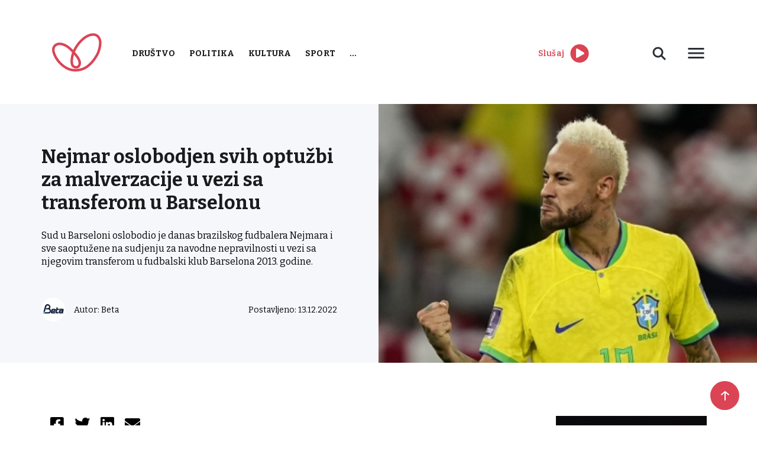

--- FILE ---
content_type: text/html; charset=UTF-8
request_url: https://www.radiostoplus.com/nejmar-oslobodjen-svih-optuzbi-za-malverzacije-u-vezi-sa-transferom-u-barselonu/
body_size: 12633
content:
<!doctype html>
<html lang="en-US">
<head>
	<meta charset="UTF-8">
	<meta name="viewport" content="width=device-width, initial-scale=1">
	<link rel="preconnect" href="https://fonts.gstatic.com">
	<link rel="stylesheet" href="https://cdnjs.cloudflare.com/ajax/libs/font-awesome/5.15.3/css/all.min.css">
	<link href="https://fonts.googleapis.com/css2?family=Bitter:wght@300;400;500;600;700&display=swap" rel="stylesheet">
	<link rel="stylesheet" href="https://cdn.jsdelivr.net/gh/fancyapps/fancybox@3.5.7/dist/jquery.fancybox.min.css"/>
	<meta name='robots' content='index, follow, max-image-preview:large, max-snippet:-1, max-video-preview:-1' />

	<!-- This site is optimized with the Yoast SEO plugin v26.8 - https://yoast.com/product/yoast-seo-wordpress/ -->
	<title>Nejmar oslobodjen svih optužbi za malverzacije u vezi sa transferom u Barselonu - Radio Sto Plus</title>
	<link rel="canonical" href="https://www.radiostoplus.com/nejmar-oslobodjen-svih-optuzbi-za-malverzacije-u-vezi-sa-transferom-u-barselonu/" />
	<meta property="og:locale" content="en_US" />
	<meta property="og:type" content="article" />
	<meta property="og:title" content="Nejmar oslobodjen svih optužbi za malverzacije u vezi sa transferom u Barselonu - Radio Sto Plus" />
	<meta property="og:description" content="Sud u Barseloni oslobodio je danas brazilskog fudbalera Nejmara i sve saoptužene na sudjenju za navodne nepravilnosti u vezi sa njegovim transferom u fudbalski klub Barselona 2013. godine." />
	<meta property="og:url" content="https://www.radiostoplus.com/nejmar-oslobodjen-svih-optuzbi-za-malverzacije-u-vezi-sa-transferom-u-barselonu/" />
	<meta property="og:site_name" content="Radio Sto Plus" />
	<meta property="article:published_time" content="2022-12-13T12:05:12+00:00" />
	<meta name="author" content="Beta" />
	<meta name="twitter:card" content="summary_large_image" />
	<meta name="twitter:label1" content="Written by" />
	<meta name="twitter:data1" content="Beta" />
	<meta name="twitter:label2" content="Est. reading time" />
	<meta name="twitter:data2" content="1 minute" />
	<script type="application/ld+json" class="yoast-schema-graph">{"@context":"https://schema.org","@graph":[{"@type":"Article","@id":"https://www.radiostoplus.com/nejmar-oslobodjen-svih-optuzbi-za-malverzacije-u-vezi-sa-transferom-u-barselonu/#article","isPartOf":{"@id":"https://www.radiostoplus.com/nejmar-oslobodjen-svih-optuzbi-za-malverzacije-u-vezi-sa-transferom-u-barselonu/"},"author":{"name":"Beta","@id":"https://www.radiostoplus.com/#/schema/person/f527f916512a697d126ba39405fcf4dd"},"headline":"Nejmar oslobodjen svih optužbi za malverzacije u vezi sa transferom u Barselonu","datePublished":"2022-12-13T12:05:12+00:00","mainEntityOfPage":{"@id":"https://www.radiostoplus.com/nejmar-oslobodjen-svih-optuzbi-za-malverzacije-u-vezi-sa-transferom-u-barselonu/"},"wordCount":114,"image":{"@id":"https://www.radiostoplus.com/nejmar-oslobodjen-svih-optuzbi-za-malverzacije-u-vezi-sa-transferom-u-barselonu/#primaryimage"},"thumbnailUrl":"https://www.radiostoplus.com/wp-content/uploads/2022/12/bbf5ef3868aa4456b85574099b524e2c--0--310a79fa395e447d97ada8ba8dcbbcf0.500x281_rss.jpg","articleSection":["Sport"],"inLanguage":"en-US"},{"@type":"WebPage","@id":"https://www.radiostoplus.com/nejmar-oslobodjen-svih-optuzbi-za-malverzacije-u-vezi-sa-transferom-u-barselonu/","url":"https://www.radiostoplus.com/nejmar-oslobodjen-svih-optuzbi-za-malverzacije-u-vezi-sa-transferom-u-barselonu/","name":"Nejmar oslobodjen svih optužbi za malverzacije u vezi sa transferom u Barselonu - Radio Sto Plus","isPartOf":{"@id":"https://www.radiostoplus.com/#website"},"primaryImageOfPage":{"@id":"https://www.radiostoplus.com/nejmar-oslobodjen-svih-optuzbi-za-malverzacije-u-vezi-sa-transferom-u-barselonu/#primaryimage"},"image":{"@id":"https://www.radiostoplus.com/nejmar-oslobodjen-svih-optuzbi-za-malverzacije-u-vezi-sa-transferom-u-barselonu/#primaryimage"},"thumbnailUrl":"https://www.radiostoplus.com/wp-content/uploads/2022/12/bbf5ef3868aa4456b85574099b524e2c--0--310a79fa395e447d97ada8ba8dcbbcf0.500x281_rss.jpg","datePublished":"2022-12-13T12:05:12+00:00","author":{"@id":"https://www.radiostoplus.com/#/schema/person/f527f916512a697d126ba39405fcf4dd"},"inLanguage":"en-US","potentialAction":[{"@type":"ReadAction","target":["https://www.radiostoplus.com/nejmar-oslobodjen-svih-optuzbi-za-malverzacije-u-vezi-sa-transferom-u-barselonu/"]}]},{"@type":"ImageObject","inLanguage":"en-US","@id":"https://www.radiostoplus.com/nejmar-oslobodjen-svih-optuzbi-za-malverzacije-u-vezi-sa-transferom-u-barselonu/#primaryimage","url":"https://www.radiostoplus.com/wp-content/uploads/2022/12/bbf5ef3868aa4456b85574099b524e2c--0--310a79fa395e447d97ada8ba8dcbbcf0.500x281_rss.jpg","contentUrl":"https://www.radiostoplus.com/wp-content/uploads/2022/12/bbf5ef3868aa4456b85574099b524e2c--0--310a79fa395e447d97ada8ba8dcbbcf0.500x281_rss.jpg","width":500,"height":281},{"@type":"WebSite","@id":"https://www.radiostoplus.com/#website","url":"https://www.radiostoplus.com/","name":"Radio Sto Plus","description":"Radio Sto Plus","potentialAction":[{"@type":"SearchAction","target":{"@type":"EntryPoint","urlTemplate":"https://www.radiostoplus.com/?s={search_term_string}"},"query-input":{"@type":"PropertyValueSpecification","valueRequired":true,"valueName":"search_term_string"}}],"inLanguage":"en-US"},{"@type":"Person","@id":"https://www.radiostoplus.com/#/schema/person/f527f916512a697d126ba39405fcf4dd","name":"Beta"}]}</script>
	<!-- / Yoast SEO plugin. -->


<link rel='dns-prefetch' href='//cdnjs.cloudflare.com' />
<link rel='dns-prefetch' href='//cdn.jsdelivr.net' />
<script type="text/javascript" id="wpp-js" src="https://www.radiostoplus.com/wp-content/plugins/wordpress-popular-posts/assets/js/wpp.min.js?ver=7.3.6" data-sampling="0" data-sampling-rate="100" data-api-url="https://www.radiostoplus.com/wp-json/wordpress-popular-posts" data-post-id="83545" data-token="ad053c34f1" data-lang="0" data-debug="0"></script>
<style id='wp-img-auto-sizes-contain-inline-css' type='text/css'>
img:is([sizes=auto i],[sizes^="auto," i]){contain-intrinsic-size:3000px 1500px}
/*# sourceURL=wp-img-auto-sizes-contain-inline-css */
</style>
<style id='wp-block-library-inline-css' type='text/css'>
:root{--wp-block-synced-color:#7a00df;--wp-block-synced-color--rgb:122,0,223;--wp-bound-block-color:var(--wp-block-synced-color);--wp-editor-canvas-background:#ddd;--wp-admin-theme-color:#007cba;--wp-admin-theme-color--rgb:0,124,186;--wp-admin-theme-color-darker-10:#006ba1;--wp-admin-theme-color-darker-10--rgb:0,107,160.5;--wp-admin-theme-color-darker-20:#005a87;--wp-admin-theme-color-darker-20--rgb:0,90,135;--wp-admin-border-width-focus:2px}@media (min-resolution:192dpi){:root{--wp-admin-border-width-focus:1.5px}}.wp-element-button{cursor:pointer}:root .has-very-light-gray-background-color{background-color:#eee}:root .has-very-dark-gray-background-color{background-color:#313131}:root .has-very-light-gray-color{color:#eee}:root .has-very-dark-gray-color{color:#313131}:root .has-vivid-green-cyan-to-vivid-cyan-blue-gradient-background{background:linear-gradient(135deg,#00d084,#0693e3)}:root .has-purple-crush-gradient-background{background:linear-gradient(135deg,#34e2e4,#4721fb 50%,#ab1dfe)}:root .has-hazy-dawn-gradient-background{background:linear-gradient(135deg,#faaca8,#dad0ec)}:root .has-subdued-olive-gradient-background{background:linear-gradient(135deg,#fafae1,#67a671)}:root .has-atomic-cream-gradient-background{background:linear-gradient(135deg,#fdd79a,#004a59)}:root .has-nightshade-gradient-background{background:linear-gradient(135deg,#330968,#31cdcf)}:root .has-midnight-gradient-background{background:linear-gradient(135deg,#020381,#2874fc)}:root{--wp--preset--font-size--normal:16px;--wp--preset--font-size--huge:42px}.has-regular-font-size{font-size:1em}.has-larger-font-size{font-size:2.625em}.has-normal-font-size{font-size:var(--wp--preset--font-size--normal)}.has-huge-font-size{font-size:var(--wp--preset--font-size--huge)}.has-text-align-center{text-align:center}.has-text-align-left{text-align:left}.has-text-align-right{text-align:right}.has-fit-text{white-space:nowrap!important}#end-resizable-editor-section{display:none}.aligncenter{clear:both}.items-justified-left{justify-content:flex-start}.items-justified-center{justify-content:center}.items-justified-right{justify-content:flex-end}.items-justified-space-between{justify-content:space-between}.screen-reader-text{border:0;clip-path:inset(50%);height:1px;margin:-1px;overflow:hidden;padding:0;position:absolute;width:1px;word-wrap:normal!important}.screen-reader-text:focus{background-color:#ddd;clip-path:none;color:#444;display:block;font-size:1em;height:auto;left:5px;line-height:normal;padding:15px 23px 14px;text-decoration:none;top:5px;width:auto;z-index:100000}html :where(.has-border-color){border-style:solid}html :where([style*=border-top-color]){border-top-style:solid}html :where([style*=border-right-color]){border-right-style:solid}html :where([style*=border-bottom-color]){border-bottom-style:solid}html :where([style*=border-left-color]){border-left-style:solid}html :where([style*=border-width]){border-style:solid}html :where([style*=border-top-width]){border-top-style:solid}html :where([style*=border-right-width]){border-right-style:solid}html :where([style*=border-bottom-width]){border-bottom-style:solid}html :where([style*=border-left-width]){border-left-style:solid}html :where(img[class*=wp-image-]){height:auto;max-width:100%}:where(figure){margin:0 0 1em}html :where(.is-position-sticky){--wp-admin--admin-bar--position-offset:var(--wp-admin--admin-bar--height,0px)}@media screen and (max-width:600px){html :where(.is-position-sticky){--wp-admin--admin-bar--position-offset:0px}}

/*# sourceURL=wp-block-library-inline-css */
</style><style id='global-styles-inline-css' type='text/css'>
:root{--wp--preset--aspect-ratio--square: 1;--wp--preset--aspect-ratio--4-3: 4/3;--wp--preset--aspect-ratio--3-4: 3/4;--wp--preset--aspect-ratio--3-2: 3/2;--wp--preset--aspect-ratio--2-3: 2/3;--wp--preset--aspect-ratio--16-9: 16/9;--wp--preset--aspect-ratio--9-16: 9/16;--wp--preset--color--black: #000000;--wp--preset--color--cyan-bluish-gray: #abb8c3;--wp--preset--color--white: #ffffff;--wp--preset--color--pale-pink: #f78da7;--wp--preset--color--vivid-red: #cf2e2e;--wp--preset--color--luminous-vivid-orange: #ff6900;--wp--preset--color--luminous-vivid-amber: #fcb900;--wp--preset--color--light-green-cyan: #7bdcb5;--wp--preset--color--vivid-green-cyan: #00d084;--wp--preset--color--pale-cyan-blue: #8ed1fc;--wp--preset--color--vivid-cyan-blue: #0693e3;--wp--preset--color--vivid-purple: #9b51e0;--wp--preset--gradient--vivid-cyan-blue-to-vivid-purple: linear-gradient(135deg,rgb(6,147,227) 0%,rgb(155,81,224) 100%);--wp--preset--gradient--light-green-cyan-to-vivid-green-cyan: linear-gradient(135deg,rgb(122,220,180) 0%,rgb(0,208,130) 100%);--wp--preset--gradient--luminous-vivid-amber-to-luminous-vivid-orange: linear-gradient(135deg,rgb(252,185,0) 0%,rgb(255,105,0) 100%);--wp--preset--gradient--luminous-vivid-orange-to-vivid-red: linear-gradient(135deg,rgb(255,105,0) 0%,rgb(207,46,46) 100%);--wp--preset--gradient--very-light-gray-to-cyan-bluish-gray: linear-gradient(135deg,rgb(238,238,238) 0%,rgb(169,184,195) 100%);--wp--preset--gradient--cool-to-warm-spectrum: linear-gradient(135deg,rgb(74,234,220) 0%,rgb(151,120,209) 20%,rgb(207,42,186) 40%,rgb(238,44,130) 60%,rgb(251,105,98) 80%,rgb(254,248,76) 100%);--wp--preset--gradient--blush-light-purple: linear-gradient(135deg,rgb(255,206,236) 0%,rgb(152,150,240) 100%);--wp--preset--gradient--blush-bordeaux: linear-gradient(135deg,rgb(254,205,165) 0%,rgb(254,45,45) 50%,rgb(107,0,62) 100%);--wp--preset--gradient--luminous-dusk: linear-gradient(135deg,rgb(255,203,112) 0%,rgb(199,81,192) 50%,rgb(65,88,208) 100%);--wp--preset--gradient--pale-ocean: linear-gradient(135deg,rgb(255,245,203) 0%,rgb(182,227,212) 50%,rgb(51,167,181) 100%);--wp--preset--gradient--electric-grass: linear-gradient(135deg,rgb(202,248,128) 0%,rgb(113,206,126) 100%);--wp--preset--gradient--midnight: linear-gradient(135deg,rgb(2,3,129) 0%,rgb(40,116,252) 100%);--wp--preset--font-size--small: 13px;--wp--preset--font-size--medium: 20px;--wp--preset--font-size--large: 36px;--wp--preset--font-size--x-large: 42px;--wp--preset--spacing--20: 0.44rem;--wp--preset--spacing--30: 0.67rem;--wp--preset--spacing--40: 1rem;--wp--preset--spacing--50: 1.5rem;--wp--preset--spacing--60: 2.25rem;--wp--preset--spacing--70: 3.38rem;--wp--preset--spacing--80: 5.06rem;--wp--preset--shadow--natural: 6px 6px 9px rgba(0, 0, 0, 0.2);--wp--preset--shadow--deep: 12px 12px 50px rgba(0, 0, 0, 0.4);--wp--preset--shadow--sharp: 6px 6px 0px rgba(0, 0, 0, 0.2);--wp--preset--shadow--outlined: 6px 6px 0px -3px rgb(255, 255, 255), 6px 6px rgb(0, 0, 0);--wp--preset--shadow--crisp: 6px 6px 0px rgb(0, 0, 0);}:where(.is-layout-flex){gap: 0.5em;}:where(.is-layout-grid){gap: 0.5em;}body .is-layout-flex{display: flex;}.is-layout-flex{flex-wrap: wrap;align-items: center;}.is-layout-flex > :is(*, div){margin: 0;}body .is-layout-grid{display: grid;}.is-layout-grid > :is(*, div){margin: 0;}:where(.wp-block-columns.is-layout-flex){gap: 2em;}:where(.wp-block-columns.is-layout-grid){gap: 2em;}:where(.wp-block-post-template.is-layout-flex){gap: 1.25em;}:where(.wp-block-post-template.is-layout-grid){gap: 1.25em;}.has-black-color{color: var(--wp--preset--color--black) !important;}.has-cyan-bluish-gray-color{color: var(--wp--preset--color--cyan-bluish-gray) !important;}.has-white-color{color: var(--wp--preset--color--white) !important;}.has-pale-pink-color{color: var(--wp--preset--color--pale-pink) !important;}.has-vivid-red-color{color: var(--wp--preset--color--vivid-red) !important;}.has-luminous-vivid-orange-color{color: var(--wp--preset--color--luminous-vivid-orange) !important;}.has-luminous-vivid-amber-color{color: var(--wp--preset--color--luminous-vivid-amber) !important;}.has-light-green-cyan-color{color: var(--wp--preset--color--light-green-cyan) !important;}.has-vivid-green-cyan-color{color: var(--wp--preset--color--vivid-green-cyan) !important;}.has-pale-cyan-blue-color{color: var(--wp--preset--color--pale-cyan-blue) !important;}.has-vivid-cyan-blue-color{color: var(--wp--preset--color--vivid-cyan-blue) !important;}.has-vivid-purple-color{color: var(--wp--preset--color--vivid-purple) !important;}.has-black-background-color{background-color: var(--wp--preset--color--black) !important;}.has-cyan-bluish-gray-background-color{background-color: var(--wp--preset--color--cyan-bluish-gray) !important;}.has-white-background-color{background-color: var(--wp--preset--color--white) !important;}.has-pale-pink-background-color{background-color: var(--wp--preset--color--pale-pink) !important;}.has-vivid-red-background-color{background-color: var(--wp--preset--color--vivid-red) !important;}.has-luminous-vivid-orange-background-color{background-color: var(--wp--preset--color--luminous-vivid-orange) !important;}.has-luminous-vivid-amber-background-color{background-color: var(--wp--preset--color--luminous-vivid-amber) !important;}.has-light-green-cyan-background-color{background-color: var(--wp--preset--color--light-green-cyan) !important;}.has-vivid-green-cyan-background-color{background-color: var(--wp--preset--color--vivid-green-cyan) !important;}.has-pale-cyan-blue-background-color{background-color: var(--wp--preset--color--pale-cyan-blue) !important;}.has-vivid-cyan-blue-background-color{background-color: var(--wp--preset--color--vivid-cyan-blue) !important;}.has-vivid-purple-background-color{background-color: var(--wp--preset--color--vivid-purple) !important;}.has-black-border-color{border-color: var(--wp--preset--color--black) !important;}.has-cyan-bluish-gray-border-color{border-color: var(--wp--preset--color--cyan-bluish-gray) !important;}.has-white-border-color{border-color: var(--wp--preset--color--white) !important;}.has-pale-pink-border-color{border-color: var(--wp--preset--color--pale-pink) !important;}.has-vivid-red-border-color{border-color: var(--wp--preset--color--vivid-red) !important;}.has-luminous-vivid-orange-border-color{border-color: var(--wp--preset--color--luminous-vivid-orange) !important;}.has-luminous-vivid-amber-border-color{border-color: var(--wp--preset--color--luminous-vivid-amber) !important;}.has-light-green-cyan-border-color{border-color: var(--wp--preset--color--light-green-cyan) !important;}.has-vivid-green-cyan-border-color{border-color: var(--wp--preset--color--vivid-green-cyan) !important;}.has-pale-cyan-blue-border-color{border-color: var(--wp--preset--color--pale-cyan-blue) !important;}.has-vivid-cyan-blue-border-color{border-color: var(--wp--preset--color--vivid-cyan-blue) !important;}.has-vivid-purple-border-color{border-color: var(--wp--preset--color--vivid-purple) !important;}.has-vivid-cyan-blue-to-vivid-purple-gradient-background{background: var(--wp--preset--gradient--vivid-cyan-blue-to-vivid-purple) !important;}.has-light-green-cyan-to-vivid-green-cyan-gradient-background{background: var(--wp--preset--gradient--light-green-cyan-to-vivid-green-cyan) !important;}.has-luminous-vivid-amber-to-luminous-vivid-orange-gradient-background{background: var(--wp--preset--gradient--luminous-vivid-amber-to-luminous-vivid-orange) !important;}.has-luminous-vivid-orange-to-vivid-red-gradient-background{background: var(--wp--preset--gradient--luminous-vivid-orange-to-vivid-red) !important;}.has-very-light-gray-to-cyan-bluish-gray-gradient-background{background: var(--wp--preset--gradient--very-light-gray-to-cyan-bluish-gray) !important;}.has-cool-to-warm-spectrum-gradient-background{background: var(--wp--preset--gradient--cool-to-warm-spectrum) !important;}.has-blush-light-purple-gradient-background{background: var(--wp--preset--gradient--blush-light-purple) !important;}.has-blush-bordeaux-gradient-background{background: var(--wp--preset--gradient--blush-bordeaux) !important;}.has-luminous-dusk-gradient-background{background: var(--wp--preset--gradient--luminous-dusk) !important;}.has-pale-ocean-gradient-background{background: var(--wp--preset--gradient--pale-ocean) !important;}.has-electric-grass-gradient-background{background: var(--wp--preset--gradient--electric-grass) !important;}.has-midnight-gradient-background{background: var(--wp--preset--gradient--midnight) !important;}.has-small-font-size{font-size: var(--wp--preset--font-size--small) !important;}.has-medium-font-size{font-size: var(--wp--preset--font-size--medium) !important;}.has-large-font-size{font-size: var(--wp--preset--font-size--large) !important;}.has-x-large-font-size{font-size: var(--wp--preset--font-size--x-large) !important;}
/*# sourceURL=global-styles-inline-css */
</style>

<style id='classic-theme-styles-inline-css' type='text/css'>
/*! This file is auto-generated */
.wp-block-button__link{color:#fff;background-color:#32373c;border-radius:9999px;box-shadow:none;text-decoration:none;padding:calc(.667em + 2px) calc(1.333em + 2px);font-size:1.125em}.wp-block-file__button{background:#32373c;color:#fff;text-decoration:none}
/*# sourceURL=/wp-includes/css/classic-themes.min.css */
</style>
<link rel='stylesheet' id='contact-form-7-css' href='https://www.radiostoplus.com/wp-content/plugins/contact-form-7/includes/css/styles.css' type='text/css' media='all' />
<link rel='stylesheet' id='news-scrapper-css' href='https://www.radiostoplus.com/wp-content/plugins/news-scrapper/public/css/news-scrapper-public.css' type='text/css' media='all' />
<link rel='stylesheet' id='wp-polls-css' href='https://www.radiostoplus.com/wp-content/plugins/wp-polls/polls-css.css' type='text/css' media='all' />
<style id='wp-polls-inline-css' type='text/css'>
.wp-polls .pollbar {
	margin: 1px;
	font-size: 6px;
	line-height: 8px;
	height: 8px;
	background-image: url('https://www.radiostoplus.com/wp-content/plugins/wp-polls/images/default/pollbg.gif');
	border: 1px solid #c8c8c8;
}

/*# sourceURL=wp-polls-inline-css */
</style>
<link rel='stylesheet' id='wordpress-popular-posts-css-css' href='https://www.radiostoplus.com/wp-content/plugins/wordpress-popular-posts/assets/css/wpp.css' type='text/css' media='all' />
<link rel='stylesheet' id='radiostoplus-style-css' href='https://www.radiostoplus.com/wp-content/themes/radiostoplus/style.css' type='text/css' media='all' />
<link rel='stylesheet' id='slickcss-css' href='https://cdnjs.cloudflare.com/ajax/libs/slick-carousel/1.8.1/slick.min.css' type='text/css' media='all' />
<link rel='stylesheet' id='tablepress-default-css' href='https://www.radiostoplus.com/wp-content/plugins/tablepress/css/build/default.css' type='text/css' media='all' />
<script type="text/javascript" src="https://cdnjs.cloudflare.com/ajax/libs/jquery/1.12.4/jquery.min.js" id="jquery-js"></script>
<script type="text/javascript" src="https://www.radiostoplus.com/wp-content/plugins/news-scrapper/public/js/news-scrapper-public.js" id="news-scrapper-js"></script>

<style></style><meta name="cdp-version" content="1.5.0" />            <style id="wpp-loading-animation-styles">@-webkit-keyframes bgslide{from{background-position-x:0}to{background-position-x:-200%}}@keyframes bgslide{from{background-position-x:0}to{background-position-x:-200%}}.wpp-widget-block-placeholder,.wpp-shortcode-placeholder{margin:0 auto;width:60px;height:3px;background:#dd3737;background:linear-gradient(90deg,#dd3737 0%,#571313 10%,#dd3737 100%);background-size:200% auto;border-radius:3px;-webkit-animation:bgslide 1s infinite linear;animation:bgslide 1s infinite linear}</style>
            <link rel="icon" href="https://www.radiostoplus.com/wp-content/uploads/2021/06/cropped-favicon-32x32.png" sizes="32x32" />
<link rel="icon" href="https://www.radiostoplus.com/wp-content/uploads/2021/06/cropped-favicon-192x192.png" sizes="192x192" />
<link rel="apple-touch-icon" href="https://www.radiostoplus.com/wp-content/uploads/2021/06/cropped-favicon-180x180.png" />
<meta name="msapplication-TileImage" content="https://www.radiostoplus.com/wp-content/uploads/2021/06/cropped-favicon-270x270.png" />
</head>


	
<!-- Google tag (gtag.js) STARI GOOGLE ANALYTICS -->
<script async src="https://www.googletagmanager.com/gtag/js?id=G-WHK20QWN7T"></script>
<script>
  window.dataLayer = window.dataLayer || [];
  function gtag(){dataLayer.push(arguments);}
  gtag('js', new Date());

  gtag('config', 'G-WHK20QWN7T');
</script> 
	
<!-- Google tag (gtag.js)  NOVI GOOGLE ANALYTICS -->
<script async src="https://www.googletagmanager.com/gtag/js?id=G-5TEE97S3GP"></script>
<script>
  window.dataLayer = window.dataLayer || [];
  function gtag(){dataLayer.push(arguments);}
  gtag('js', new Date());

  gtag('config', 'G-5TEE97S3GP');
</script>

<body class="wp-singular post-template-default single single-post postid-83545 single-format-standard wp-theme-radiostoplus">
<div id="page" class="site">
	<header>
		<div class="container">
			<div class="d-flex align-items-center justify-content-between">
				<div class="d-flex align-items-center">
					<div class="logo">
						<a href="https://www.radiostoplus.com">
							<img src="https://www.radiostoplus.com/wp-content/themes/radiostoplus/images/logo.png" alt="logo">
						</a>
					</div>
					<nav class="primary-menu">
						<div class="menu-menu-1-container"><ul id="primary-menu" class="menu"><li id="menu-item-1444" class="red-menu menu-item menu-item-type-taxonomy menu-item-object-category menu-item-1444"><a href="https://www.radiostoplus.com/category/drustvo/">Društvo</a></li>
<li id="menu-item-1440" class="red-menu menu-item menu-item-type-taxonomy menu-item-object-category menu-item-1440"><a href="https://www.radiostoplus.com/category/politika/">Politika</a></li>
<li id="menu-item-1445" class="red-menu menu-item menu-item-type-taxonomy menu-item-object-category menu-item-1445"><a href="https://www.radiostoplus.com/category/kultura/">Kultura</a></li>
<li id="menu-item-1442" class="red-menu menu-item menu-item-type-taxonomy menu-item-object-category current-post-ancestor current-menu-parent current-post-parent menu-item-1442"><a href="https://www.radiostoplus.com/category/sport/">Sport</a></li>
<li id="menu-item-36606" class="more-cat menu-item menu-item-type-custom menu-item-object-custom menu-item-has-children menu-item-36606"><a href="#">&#8230;</a>
<ul class="sub-menu">
	<li id="menu-item-102131" class="menu-item menu-item-type-taxonomy menu-item-object-category menu-item-102131"><a href="https://www.radiostoplus.com/category/vesti/">Vesti</a></li>
	<li id="menu-item-1443" class="menu-item menu-item-type-taxonomy menu-item-object-category menu-item-1443"><a href="https://www.radiostoplus.com/category/ekonomija/">Ekonomija</a></li>
	<li id="menu-item-36611" class="menu-item menu-item-type-taxonomy menu-item-object-category menu-item-36611"><a href="https://www.radiostoplus.com/category/tehnologija/">Tehnologija</a></li>
	<li id="menu-item-52054" class="menu-item menu-item-type-taxonomy menu-item-object-category menu-item-has-children menu-item-52054"><a href="https://www.radiostoplus.com/category/projekti/">Projekti</a>
	<ul class="sub-menu">
		<li id="menu-item-196431" class="menu-item menu-item-type-taxonomy menu-item-object-category menu-item-196431"><a href="https://www.radiostoplus.com/category/projekti/komsije-kojih-vise-nema/">Komšije kojih više nema</a></li>
		<li id="menu-item-153534" class="menu-item menu-item-type-taxonomy menu-item-object-category menu-item-153534"><a href="https://www.radiostoplus.com/category/projekti/3-u-3/zeleni-minuti-region/">Zeleni minuti-region</a></li>
		<li id="menu-item-52053" class="menu-item menu-item-type-taxonomy menu-item-object-category menu-item-52053"><a href="https://www.radiostoplus.com/category/projekti/3-u-3/">3 u 3</a></li>
		<li id="menu-item-63025" class="menu-item menu-item-type-taxonomy menu-item-object-category menu-item-63025"><a href="https://www.radiostoplus.com/category/projekti/zeleni-minuti/">Zeleni minuti</a></li>
		<li id="menu-item-78618" class="menu-item menu-item-type-taxonomy menu-item-object-category menu-item-78618"><a href="https://www.radiostoplus.com/category/projekti/znameniti-bosnjaci/">Znameniti Bošnjaci</a></li>
	</ul>
</li>
	<li id="menu-item-36607" class="menu-item menu-item-type-taxonomy menu-item-object-category menu-item-36607"><a href="https://www.radiostoplus.com/category/arhiva/">Arhiva</a></li>
</ul>
</li>
</ul></div>					</nav>
				</div>
				<div class="second-menu d-flex align-items-center justify-content-between">
					<div class="play-live d-flex align-items-center">
							<span class="red-color">Slušaj</span>
						<div>
	<audio id="player" src="https://radiostoplus.ipradio.rs:9000/;?type=http"></audio>
    <div>
         <a id = "icon"><i id="iconClass" class='fa fa-play-circle fa-2x' style="color:#DB4453"></i></a>
     </div>
	</div>
					</div>
					 
					<div class="header-right">
						<div class="desc-search">
							<svg width="40" height="40" viewBox="0 0 40 40" fill="none" xmlns="http://www.w3.org/2000/svg">
								<path d="M23 23L30 30L23 23ZM17.5 25C18.4849 25 19.4602 24.806 20.3701 24.4291C21.2801 24.0522 22.1069 23.4997 22.8033 22.8033C23.4997 22.1069 24.0522 21.2801 24.4291 20.3701C24.806 19.4602 25 18.4849 25 17.5C25 16.5151 24.806 15.5398 24.4291 14.6299C24.0522 13.7199 23.4997 12.8931 22.8033 12.1967C22.1069 11.5003 21.2801 10.9478 20.3701 10.5709C19.4602 10.194 18.4849 10 17.5 10C15.5109 10 13.6032 10.7902 12.1967 12.1967C10.7902 13.6032 10 15.5109 10 17.5C10 19.4891 10.7902 21.3968 12.1967 22.8033C13.6032 24.2098 15.5109 25 17.5 25V25Z" stroke="#2B3036" stroke-width="3"/>
							</svg>
							<div class="desc-search-form">
								<form action="https://www.radiostoplus.com">
									<input name="s" placeholder="Pretraga" type="text" value="">
								</form>
							</div>
						</div>
						<div class="button desc-menu">
							<svg style="display: block" width="36" height="36" viewBox="0 0 36 36" fill="none"
								xmlns="http://www.w3.org/2000/svg">
								<path d="M4.5 27H31.5V23.9998H4.5V27ZM4.5 19.4998H31.5V16.5002H4.5V19.4998ZM4.5 9V12.0002H31.5V9H4.5Z"
									fill="#2B3036"/>
							</svg>
							<div class="desc-menu-content">
								<nav class="header-second-menu">
									<div class="menu-second-menu-container"><ul id="header-second-menu" class="menu"><li id="menu-item-1517" class="menu-item menu-item-type-post_type menu-item-object-page menu-item-1517"><a href="https://www.radiostoplus.com/o-nama/">O radiju</a></li>
<li id="menu-item-36602" class="menu-item menu-item-type-post_type menu-item-object-page menu-item-36602"><a href="https://www.radiostoplus.com/kontakt/">Kontakt</a></li>
<li id="menu-item-48300" class="menu-item menu-item-type-post_type menu-item-object-page menu-item-48300"><a href="https://www.radiostoplus.com/donacije/">Donacije</a></li>
</ul></div>								</nav>
							</div>
						</div>
					</div>
					<div class="mobile-menu">
						<svg style="display: block" width="36" height="36" viewBox="0 0 36 36" fill="none"
						     xmlns="http://www.w3.org/2000/svg">
							<path d="M4.5 27H31.5V23.9998H4.5V27ZM4.5 19.4998H31.5V16.5002H4.5V19.4998ZM4.5 9V12.0002H31.5V9H4.5Z"
							      fill="#2B3036"/>
						</svg>
					</div>	
				</div>
			</div>
		</div>
	</header>
<div id="mySidenav" class="nav-content sidenav">
    <svg class="close-nav-mob" width="20" height="20" viewBox="0 0 20 20" fill="none" xmlns="http://www.w3.org/2000/svg">
        <path fill-rule="evenodd" clip-rule="evenodd" d="M19.0919 2.12131L2.12132 19.0919L0 16.9706L16.9706 -1.19209e-05L19.0919 2.12131Z" fill="#2B3036"/>
        <path fill-rule="evenodd" clip-rule="evenodd" d="M2.12146 6.91414e-06L19.092 16.9706L16.9707 19.0919L0.000139236 2.12133L2.12146 6.91414e-06Z" fill="#2B3036"/>
    </svg>
    <div class="sidenav-inner">
		<div class="mob-search-form">
			<form action="https://www.radiostoplus.com">
				<input name="s" placeholder="Pretraga" type="text" value="">
				<input type="submit" value="">
			</form>
		</div>
        <nav>
			<div class="menu-menu-1-container"><ul id="primary-menu" class="menu"><li class="red-menu menu-item menu-item-type-taxonomy menu-item-object-category menu-item-1444"><a href="https://www.radiostoplus.com/category/drustvo/">Društvo</a></li>
<li class="red-menu menu-item menu-item-type-taxonomy menu-item-object-category menu-item-1440"><a href="https://www.radiostoplus.com/category/politika/">Politika</a></li>
<li class="red-menu menu-item menu-item-type-taxonomy menu-item-object-category menu-item-1445"><a href="https://www.radiostoplus.com/category/kultura/">Kultura</a></li>
<li class="red-menu menu-item menu-item-type-taxonomy menu-item-object-category current-post-ancestor current-menu-parent current-post-parent menu-item-1442"><a href="https://www.radiostoplus.com/category/sport/">Sport</a></li>
<li class="more-cat menu-item menu-item-type-custom menu-item-object-custom menu-item-has-children menu-item-36606"><a href="#">&#8230;</a>
<ul class="sub-menu">
	<li class="menu-item menu-item-type-taxonomy menu-item-object-category menu-item-102131"><a href="https://www.radiostoplus.com/category/vesti/">Vesti</a></li>
	<li class="menu-item menu-item-type-taxonomy menu-item-object-category menu-item-1443"><a href="https://www.radiostoplus.com/category/ekonomija/">Ekonomija</a></li>
	<li class="menu-item menu-item-type-taxonomy menu-item-object-category menu-item-36611"><a href="https://www.radiostoplus.com/category/tehnologija/">Tehnologija</a></li>
	<li class="menu-item menu-item-type-taxonomy menu-item-object-category menu-item-has-children menu-item-52054"><a href="https://www.radiostoplus.com/category/projekti/">Projekti</a>
	<ul class="sub-menu">
		<li class="menu-item menu-item-type-taxonomy menu-item-object-category menu-item-196431"><a href="https://www.radiostoplus.com/category/projekti/komsije-kojih-vise-nema/">Komšije kojih više nema</a></li>
		<li class="menu-item menu-item-type-taxonomy menu-item-object-category menu-item-153534"><a href="https://www.radiostoplus.com/category/projekti/3-u-3/zeleni-minuti-region/">Zeleni minuti-region</a></li>
		<li class="menu-item menu-item-type-taxonomy menu-item-object-category menu-item-52053"><a href="https://www.radiostoplus.com/category/projekti/3-u-3/">3 u 3</a></li>
		<li class="menu-item menu-item-type-taxonomy menu-item-object-category menu-item-63025"><a href="https://www.radiostoplus.com/category/projekti/zeleni-minuti/">Zeleni minuti</a></li>
		<li class="menu-item menu-item-type-taxonomy menu-item-object-category menu-item-78618"><a href="https://www.radiostoplus.com/category/projekti/znameniti-bosnjaci/">Znameniti Bošnjaci</a></li>
	</ul>
</li>
	<li class="menu-item menu-item-type-taxonomy menu-item-object-category menu-item-36607"><a href="https://www.radiostoplus.com/category/arhiva/">Arhiva</a></li>
</ul>
</li>
</ul></div>        </nav>
    </div>  
    <div class="sidenav-bottom">  
        <nav>
			<div class="menu-second-menu-container"><ul id="header-second-menu" class="menu"><li class="menu-item menu-item-type-post_type menu-item-object-page menu-item-1517"><a href="https://www.radiostoplus.com/o-nama/">O radiju</a></li>
<li class="menu-item menu-item-type-post_type menu-item-object-page menu-item-36602"><a href="https://www.radiostoplus.com/kontakt/">Kontakt</a></li>
<li class="menu-item menu-item-type-post_type menu-item-object-page menu-item-48300"><a href="https://www.radiostoplus.com/donacije/">Donacije</a></li>
</ul></div>        </nav>
    </div>  
</div>

<script>
	document.getElementById("icon").addEventListener("click", activateRadio)
	var playerActive = false;
	function activateRadio()
	{
		if(!playerActive)
		{
				playerActive = true;
				 document.getElementById("player").play();
				 document.getElementById("iconClass").className = "fa fa-pause-circle fa-2x";


		}else
		{
			playerActive = false;
			document.getElementById("player").pause();
			 document.getElementById("iconClass").className = "fa fa-play-circle fa-2x";
		}
	}
		
		</script>    <style>
        .post-up-content-right.media-block {
            position: relative;
        }

        .post-up-content-right.media-block .icon {
            position: absolute;
            left: 50%;
            top: 50%;
            transform: translate(-50%, -50%);
            width: 100%;
            height: 100%;
            background: transparent;
            cursor: pointer;
        }

        .post-up-content-right.media-block .icon:hover svg {
            width: 120px;
            height: 120px;
            transition: 0.1s ease-in;
        }

        .post-up-content-right.media-block svg {
            width: 100px;
            height: 100px;
            transition: 0.1s ease-in;
        }

        .post-up-content-right.media-block svg path {
            fill: #fff
        }
    </style>
    <section class="content">
        <div class="post-up-content">
            <div class="post-up-content-left">
                <!--                <div class="red-border-single"></div>-->
                <div class="post-up-content-left-text">
                    <h1>Nejmar oslobodjen svih optužbi za malverzacije u vezi sa transferom u Barselonu</h1>
                    Sud u Barseloni oslobodio je danas brazilskog fudbalera Nejmara i sve saoptužene na sudjenju za navodne nepravilnosti u vezi sa njegovim transferom u fudbalski klub Barselona 2013. godine.                    <div class="d-flex single-author">
                        <div class="d-flex single-author-left">
                                                            <img src="https://www.radiostoplus.com/wp-content/uploads/2021/07/Beta-profile-150x150.png"
                                     alt="Beta">
                                                                                        <h3>Autor: Beta</h3>
                                                    </div>
                        <h4>Postavljeno: 13.12.2022</h4>
                    </div>

                </div>
            </div>
            <div class="post-up-content-right media-block"
                 style="background-image: url(https://www.radiostoplus.com/wp-content/uploads/2022/12/bbf5ef3868aa4456b85574099b524e2c--0--310a79fa395e447d97ada8ba8dcbbcf0.500x281_rss.jpg)">
                                

            </div>
        </div>
        <div class="container post-content">
            <div class="row">
                <div class="col-lg-9">
                    <div class="post-bottom-content">
                        <div class="post-main-content">
                            <div class="post-soc-share-inner">
                                <a target="_blank"
                                   href="http://www.facebook.com/sharer/sharer.php?u=https%3A%2F%2Fwww.radiostoplus.com%2Fnejmar-oslobodjen-svih-optuzbi-za-malverzacije-u-vezi-sa-transferom-u-barselonu%2F"><i
                                            class="fab fa-facebook-square"></i></a>
                                <a target="_blank"
                                   href="http://twitter.com/share?url=https://www.radiostoplus.com/nejmar-oslobodjen-svih-optuzbi-za-malverzacije-u-vezi-sa-transferom-u-barselonu/&text=Nejmar oslobodjen svih optužbi za malverzacije u vezi sa transferom u Barselonu"><i
                                            class="fab fa-twitter"></i></a>
                                <a target="_blank"
                                   href="https://www.linkedin.com/cws/share?mini=true&url=https://www.radiostoplus.com/nejmar-oslobodjen-svih-optuzbi-za-malverzacije-u-vezi-sa-transferom-u-barselonu/&text=Nejmar oslobodjen svih optužbi za malverzacije u vezi sa transferom u Barselonu"><i
                                            class="fab fa-linkedin"></i></a>
                                <a href="mailto:?subject=Tesla.info&amp;body=https://www.radiostoplus.com/nejmar-oslobodjen-svih-optuzbi-za-malverzacije-u-vezi-sa-transferom-u-barselonu/"><i
                                            class="fas fa-envelope"></i></a>
                            </div>
                            <p>Pored sadašnjeg napadača Pari Sen Žermena optuženi su bili i njegovi roditelji, dva bivša predsednika Barselone Sandro Rosel i Žozep Marija Bartomeu, kao i bivši predsednik Santosa Odilio Rodriges Filjo, kluba iz kojeg je Nejmar prešao u Barselonu.</p>
<p>Krajem oktobra špansko tužilaštvo je povuklo sve optužbe protiv Nejmara za korupciju i malverzacije prilikom transfera.</p>
<p>Postupak je pred sudom 2015. godine pokrenula brazilska investiciona kompanija DIS, koja je bila nosilac 40 odsto prava na tog igrača.</p>
<p>Oni su tvrdili da su Barselona, Santos i Nejmar prikrili stvarni iznos transfera i tako ih oštetili.</p>
                            
                            <div class="post-tags">
                                                            </div>
                                <section id="related_posts" class="latest-posts">
        <h2 class="line">
            <span>Povezane vesti</span>
            <span class="divider" style="background: #DB4453"></span>
        </h2>
        <div class="post-listing">
            <div class="row">
                                    <div class="col-md-6">
                        <div class="small item d-flex">
                            <div class="small-flex">
                                <a href="https://www.radiostoplus.com/kosarkasi-partizana-pobedili-bajern-i-prekinuli-niz-od-sedam-uzastopnih-poraza-u-evroligi/"> 
                                    <div class="image" style="background: url('https://www.radiostoplus.com/wp-content/uploads/2026/01/1768945921_217171.jpeg') center center no-repeat;"></div>
                                </a>
                            </div>
                            <div class="content">
                                <h3><a href="https://www.radiostoplus.com/kosarkasi-partizana-pobedili-bajern-i-prekinuli-niz-od-sedam-uzastopnih-poraza-u-evroligi/">Košarkaši Partizana pobedili Bajern i prekinuli niz od sedam...</a></h3>
                            </div>
                        </div>
                    </div>
                                    <div class="col-md-6">
                        <div class="small item d-flex">
                            <div class="small-flex">
                                <a href="https://www.radiostoplus.com/dzimi-batler-pokidao-prednje-ukrstene-ligamente-kolena/"> 
                                    <div class="image" style="background: url('https://www.radiostoplus.com/wp-content/uploads/2026/01/1768942321_217166.jpeg') center center no-repeat;"></div>
                                </a>
                            </div>
                            <div class="content">
                                <h3><a href="https://www.radiostoplus.com/dzimi-batler-pokidao-prednje-ukrstene-ligamente-kolena/">Džimi Batler pokidao prednje ukrštene ligamente kolena</a></h3>
                            </div>
                        </div>
                    </div>
                                    <div class="col-md-6">
                        <div class="small item d-flex">
                            <div class="small-flex">
                                <a href="https://www.radiostoplus.com/fudbaleri-bode-glimta-pobedili-mancester-siti-u-ligi-sampiona/"> 
                                    <div class="image" style="background: url('https://www.radiostoplus.com/wp-content/uploads/2026/01/1768940521_217164.jpeg') center center no-repeat;"></div>
                                </a>
                            </div>
                            <div class="content">
                                <h3><a href="https://www.radiostoplus.com/fudbaleri-bode-glimta-pobedili-mancester-siti-u-ligi-sampiona/">Fudbaleri Bode Glimta pobedili Mančester siti u Ligi šampiona</a></h3>
                            </div>
                        </div>
                    </div>
                                    <div class="col-md-6">
                        <div class="small item d-flex">
                            <div class="small-flex">
                                <a href="https://www.radiostoplus.com/fudbaleri-novog-pazara-izgubili-od-zeljeznicara/"> 
                                    <div class="image" style="background: url('https://www.radiostoplus.com/wp-content/uploads/2026/01/1768933323_217158.jpeg') center center no-repeat;"></div>
                                </a>
                            </div>
                            <div class="content">
                                <h3><a href="https://www.radiostoplus.com/fudbaleri-novog-pazara-izgubili-od-zeljeznicara/">Fudbaleri Novog Pazara izgubili od Željezničara</a></h3>
                            </div>
                        </div>
                    </div>
                                <div class="clear"></div>
            </div>
        </div>
    </section>
                            <div class="post-comment-box">
                                
<div id="comments" class="comments-area">
			<ol class="comment-list">
					</ol><!-- .comment-list -->
	
</div><!-- #comments -->
                            </div>
                        </div>
                    </div>
                                    </div>
                <div class="col-lg-3">
                    <div class="sidebar">
                            <div class="widget">
    <div class="ad-banner-1"><a target="_blank" href="https://www.radiostoplus.com/donacije/"> <img
                    src="https://www.radiostoplus.com/wp-content/uploads/2021/10/Radio-sto-plus-donacije-baner.png" alt="banner"> </a></div>
    </div>    <div class="widget">
    <div class="reporters"><h2 class="line"><span>ČITAOCI REPORTERI</span>
        </h2> 
<div class="wpcf7 no-js" id="wpcf7-f36630-p83545-o1" lang="en-US" dir="ltr" data-wpcf7-id="36630">
<div class="screen-reader-response"><p role="status" aria-live="polite" aria-atomic="true"></p> <ul></ul></div>
<form action="/nejmar-oslobodjen-svih-optuzbi-za-malverzacije-u-vezi-sa-transferom-u-barselonu/#wpcf7-f36630-p83545-o1" method="post" class="wpcf7-form init" aria-label="Contact form" enctype="multipart/form-data" novalidate="novalidate" data-status="init">
<fieldset class="hidden-fields-container"><input type="hidden" name="_wpcf7" value="36630" /><input type="hidden" name="_wpcf7_version" value="6.1.4" /><input type="hidden" name="_wpcf7_locale" value="en_US" /><input type="hidden" name="_wpcf7_unit_tag" value="wpcf7-f36630-p83545-o1" /><input type="hidden" name="_wpcf7_container_post" value="83545" /><input type="hidden" name="_wpcf7_posted_data_hash" value="" /><input type="hidden" name="_wpcf7_recaptcha_response" value="" />
</fieldset>
<p><span class="wpcf7-form-control-wrap" data-name="naslov"><input size="40" maxlength="400" class="wpcf7-form-control wpcf7-text wpcf7-validates-as-required" aria-required="true" aria-invalid="false" placeholder="Naslov" value="" type="text" name="naslov" /></span><br />
<span class="wpcf7-form-control-wrap" data-name="ime"><input size="40" maxlength="400" class="wpcf7-form-control wpcf7-text wpcf7-validates-as-required" aria-required="true" aria-invalid="false" placeholder="Ime" value="" type="text" name="ime" /></span><br />
<span class="wpcf7-form-control-wrap" data-name="email-699"><input size="40" maxlength="400" class="wpcf7-form-control wpcf7-email wpcf7-validates-as-required wpcf7-text wpcf7-validates-as-email" aria-required="true" aria-invalid="false" placeholder="Email" value="" type="email" name="email-699" /></span><br />
<span class="wpcf7-form-control-wrap" data-name="lokacija"><input size="40" maxlength="400" class="wpcf7-form-control wpcf7-text" aria-invalid="false" placeholder="Lokacija" value="" type="text" name="lokacija" /></span><br />
<span class="wpcf7-form-control-wrap" data-name="komentar"><textarea cols="40" rows="10" maxlength="2000" class="wpcf7-form-control wpcf7-textarea" aria-invalid="false" placeholder="Komentar" name="komentar"></textarea></span>
</p>
<div class="upload-file">
	<p><span class="wpcf7-form-control-wrap" data-name="upload_file"><input size="40" class="wpcf7-form-control wpcf7-file inputfile" id="upload_file" accept="audio/*,video/*,image/*" aria-invalid="false" type="file" name="upload_file" /></span><label for="upload_file"><img style="width:18px;display:inline" src="https://www.radiostoplus.com/wp-content/themes/radiostoplus/images/download.svg" /><span>DODAJ FOTO / VIDEO</span></label>
	</p>
</div>
<p><input class="wpcf7-form-control wpcf7-submit has-spinner" type="submit" value="POŠALJI" />
</p><div class="wpcf7-response-output" aria-hidden="true"></div>
</form>
</div>
        </div>
    </div>
    <div class="widget">
        <div class="most-read">
            <h2 class="line"><span>DONACIJE</span></h2>
            <p>Vaša podrška nam je važna</p>
            <div  class="content-button">
                <a href="https://www.radiostoplus.com/donacije/">Doniraj</a>
            </div>
        </div>
    </div>
        <div class="widget">
    <div class="ad-banner-2"><a target="_blank" href="https://poliklinikaramovic.com/"> <img
                    src="https://www.radiostoplus.com/wp-content/uploads/2021/06/Ramovic-banner-300x250-1.jpg" alt="banner"> </a></div>
    </div>                    </div>
                </div>

            </div>
        </div>
    </section>
<footer>
    <div class="footer">
        <div class="container">
            <div class="text-center">
                <img style="max-width: 90px" src="https://www.radiostoplus.com/wp-content/themes/radiostoplus/images/logo-stoplus.png" alt="footer logo">
                <div class="social">
                    <a target="_blank" href="https://www.facebook.com/sto.plus.7"><i class="fab fa-facebook-square"></i></a>
                    <a target="_blank" href="https://twitter.com/radio_sto_plus"><i class="fab fa-twitter"></i></a>
                    <!-- <a target="_blank" href="https://plus.google.com/100224631851048212172/posts?pli=1"><i class="fab fa-google-plus-g"></i></a> -->
                    <!-- <a target="_blank" href="https://soundcloud.com/radio-stoplus"><i class="fab fa-soundcloud"></i></a> -->
                    <!-- <a target="_blank" href="https://play.google.com/store/apps/details?id=com.radiostoplus&hl=en"><i class="fab fa-android"></i></a> -->
                    <a target="_blank" href="https://www.instagram.com/sto_plus/"><i class="fab fa-instagram"></i></a>
                    <a target="_blank" href="https://www.youtube.com/user/radiostoplus"><i class="fab fa-youtube"></i></a>
                </div>
                <div class="footer-menu">
                    <ul class="d-flex justify-content-center">
                        <li><a href="https://www.radiostoplus.com/uslovi-koriscenja/">Uslovi korišćenja</a></li>
                        <li><a href="https://www.radiostoplus.com/o-nama/">O nama</a></li>
                        <li><a href="https://www.radiostoplus.com/kontakt/">Kontakt</a></li>
                    </ul>
                </div>
                <p>@ Copyright 2025. Radio Sto Plus. Sva prava zadržana.</p>
            </div>
                <div class="bank-logos">
                    <img src="https://www.radiostoplus.com/wp-content/themes/radiostoplus/images/visa-logo.png" alt="visa">
                    <img src="https://www.radiostoplus.com/wp-content/themes/radiostoplus/images/mastercard-logo.png" alt="mastercard">
                    <img src="https://www.radiostoplus.com/wp-content/themes/radiostoplus/images/maestro-logo.png" alt="maestro">
                    <img src="https://www.radiostoplus.com/wp-content/themes/radiostoplus/images/dina-card.png" alt="dina">
                    <img src="https://www.radiostoplus.com/wp-content/themes/radiostoplus/images/amex.png" alt="american express">
                    <a href="https://www.bancaintesa.rs/" target="_blank"><img src="https://www.radiostoplus.com/wp-content/themes/radiostoplus/images/banca-intesa-logo.png" alt="banca intesa"></a>
                    <a href="https://rs.visa.com/pay-with-visa/security-and-assistance/protected-everywhere.html" target="_blank"><img src="https://www.radiostoplus.com/wp-content/themes/radiostoplus/images/verified-by-visa.png" alt="visa"></a>
                    <a href="https://www.mastercard.rs/sr-rs/consumers/find-card-products/credit-cards.html" target="_blank"><img src="https://www.radiostoplus.com/wp-content/themes/radiostoplus/images/mastercard-secure-code.png" alt="mastercard"></a>
                </div>   
        </div>
    </div>
</footer>
</div>
<div class="back-to-top">
    <svg width="49" height="49" viewBox="0 0 49 49" fill="none" xmlns="http://www.w3.org/2000/svg">
        <circle cx="24.5" cy="24.5" r="24.5" fill="#DB4455"/>
        <path d="M26 32L26 20.14L30.36 23.77C30.5642 23.9397 30.8275 24.0214 31.092 23.997C31.3564 23.9726 31.6003 23.8442 31.77 23.64C31.9398 23.4358 32.0214 23.1725 31.9971 22.9081C31.9727 22.6437 31.8442 22.3997 31.64 22.23L25.64 17.23C25.5923 17.1964 25.5422 17.1663 25.49 17.14C25.44 17.14 25.41 17.14 25.36 17.07C25.2454 17.0247 25.1233 17.0009 25 17C24.8767 17.0009 24.7547 17.0247 24.64 17.07C24.59 17.07 24.56 17.07 24.51 17.14C24.4579 17.1663 24.4078 17.1964 24.36 17.23L18.36 22.23C18.2471 22.324 18.1564 22.4418 18.0941 22.5748C18.0319 22.7079 17.9998 22.8531 18 23C17.9996 23.2337 18.0809 23.4601 18.23 23.64C18.314 23.7413 18.4171 23.825 18.5334 23.8863C18.6498 23.9477 18.7771 23.9855 18.9081 23.9975C19.039 24.0096 19.1711 23.9957 19.2967 23.9567C19.4223 23.9176 19.539 23.8542 19.64 23.77L24 20.14L24 32C24 32.2652 24.1054 32.5196 24.2929 32.7071C24.4805 32.8946 24.7348 33 25 33C25.2652 33 25.5196 32.8946 25.7071 32.7071C25.8947 32.5196 26 32.2652 26 32Z"
              fill="white"/>
    </svg>
</div>
<script type="speculationrules">
{"prefetch":[{"source":"document","where":{"and":[{"href_matches":"/*"},{"not":{"href_matches":["/wp-*.php","/wp-admin/*","/wp-content/uploads/*","/wp-content/*","/wp-content/plugins/*","/wp-content/themes/radiostoplus/*","/*\\?(.+)"]}},{"not":{"selector_matches":"a[rel~=\"nofollow\"]"}},{"not":{"selector_matches":".no-prefetch, .no-prefetch a"}}]},"eagerness":"conservative"}]}
</script>
<script type="text/javascript">
    var _ain = {
        id: "2563",
        maincontent: "div.post-up-content-left-text, div.post-main-content",
        excludecontent: "section#related_posts, div.post-comment-box",
        authors: "Beta",
        postid: "83545",
        url: "https://www.radiostoplus.com/nejmar-oslobodjen-svih-optuzbi-za-malverzacije-u-vezi-sa-transferom-u-barselonu/",
        title: "Nejmar oslobodjen svih optužbi za malverzacije u vezi sa transferom u Barselonu",
        pubdate: "2022-12-13T12:05:12Z",
        comments: "0",
        sections: "Sport",
        tags: "",
        article_type: "wp-post-1.2.2",
        access_level: "free",
        reader_type: "anonymous"
    };
        
    (function (d, s) {
    var sf = d.createElement(s); sf.type = 'text/javascript'; sf.async = true;
    sf.src = (('https:' == d.location.protocol) 
        ? 'https://d7d3cf2e81d293050033-3dfc0615b0fd7b49143049256703bfce.ssl.cf1.rackcdn.com' 
        : 'http://t.contentinsights.com')+'/stf.js';
    var t = d.getElementsByTagName(s)[0]; 
    t.parentNode.insertBefore(sf, t);
    })(document, 'script');
</script>
<script type="text/javascript" src="https://www.radiostoplus.com/wp-includes/js/dist/hooks.min.js" id="wp-hooks-js"></script>
<script type="text/javascript" src="https://www.radiostoplus.com/wp-includes/js/dist/i18n.min.js" id="wp-i18n-js"></script>
<script type="text/javascript" id="wp-i18n-js-after">
/* <![CDATA[ */
wp.i18n.setLocaleData( { 'text direction\u0004ltr': [ 'ltr' ] } );
//# sourceURL=wp-i18n-js-after
/* ]]> */
</script>
<script type="text/javascript" src="https://www.radiostoplus.com/wp-content/plugins/contact-form-7/includes/swv/js/index.js" id="swv-js"></script>
<script type="text/javascript" id="contact-form-7-js-before">
/* <![CDATA[ */
var wpcf7 = {
    "api": {
        "root": "https:\/\/www.radiostoplus.com\/wp-json\/",
        "namespace": "contact-form-7\/v1"
    },
    "cached": 1
};
//# sourceURL=contact-form-7-js-before
/* ]]> */
</script>
<script type="text/javascript" src="https://www.radiostoplus.com/wp-content/plugins/contact-form-7/includes/js/index.js" id="contact-form-7-js"></script>
<script type="text/javascript" id="wp-polls-js-extra">
/* <![CDATA[ */
var pollsL10n = {"ajax_url":"https://www.radiostoplus.com/wp-admin/admin-ajax.php","text_wait":"Your last request is still being processed. Please wait a while ...","text_valid":"Please choose a valid poll answer.","text_multiple":"Maximum number of choices allowed: ","show_loading":"1","show_fading":"1"};
//# sourceURL=wp-polls-js-extra
/* ]]> */
</script>
<script type="text/javascript" src="https://www.radiostoplus.com/wp-content/plugins/wp-polls/polls-js.js" id="wp-polls-js"></script>
<script type="text/javascript" src="https://cdn.jsdelivr.net/gh/fancyapps/fancybox@3.5.7/dist/jquery.fancybox.min.js" id="fancybox-js"></script>
<script type="text/javascript" src="https://cdnjs.cloudflare.com/ajax/libs/slick-carousel/1.8.1/slick.min.js" id="slickjs-js"></script>
<script type="text/javascript" id="radiostoplus-custom-scripts-js-extra">
/* <![CDATA[ */
var params = {"siteurl":"https://www.radiostoplus.com"};
//# sourceURL=radiostoplus-custom-scripts-js-extra
/* ]]> */
</script>
<script type="text/javascript" src="https://www.radiostoplus.com/wp-content/themes/radiostoplus/js/custom.js" id="radiostoplus-custom-scripts-js"></script>
<script type="text/javascript" src="https://www.google.com/recaptcha/api.js?render=6LcYDtUbAAAAABzeX5CnNFirwQJva3z8h9Tko3fX&amp;ver=3.0" id="google-recaptcha-js"></script>
<script type="text/javascript" src="https://www.radiostoplus.com/wp-includes/js/dist/vendor/wp-polyfill.min.js" id="wp-polyfill-js"></script>
<script type="text/javascript" id="wpcf7-recaptcha-js-before">
/* <![CDATA[ */
var wpcf7_recaptcha = {
    "sitekey": "6LcYDtUbAAAAABzeX5CnNFirwQJva3z8h9Tko3fX",
    "actions": {
        "homepage": "homepage",
        "contactform": "contactform"
    }
};
//# sourceURL=wpcf7-recaptcha-js-before
/* ]]> */
</script>
<script type="text/javascript" src="https://www.radiostoplus.com/wp-content/plugins/contact-form-7/modules/recaptcha/index.js" id="wpcf7-recaptcha-js"></script>
</body>
</html>
<!--
Performance optimized by W3 Total Cache. Learn more: https://www.boldgrid.com/w3-total-cache/?utm_source=w3tc&utm_medium=footer_comment&utm_campaign=free_plugin

Page Caching using Disk: Enhanced 

Served from: www.radiostoplus.com @ 2026-01-21 06:17:21 by W3 Total Cache
-->